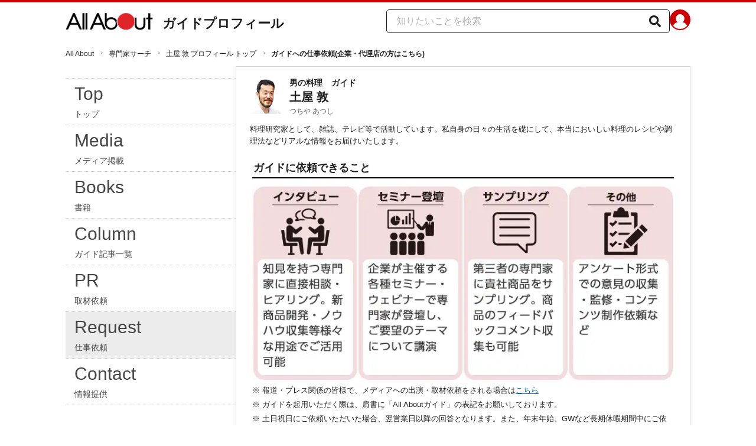

--- FILE ---
content_type: application/javascript; charset=UTF-8
request_url: https://allabout.co.jp/_next/static/chunks/pages/gm/gp/%5BauthorGuideId%5D/request-2029f3089413ca23.js
body_size: 9448
content:
(self.webpackChunk_N_E=self.webpackChunk_N_E||[]).push([[6352],{4695:(e,t,i)=>{"use strict";i.d(t,{O:()=>g});var r=i(18153);i(60313);var n=i(27964),o=i(38993);i(34929);var a=i(54926);let l=[{url:"/r_house/",text:"住宅・不動産"},{url:"/r_finance/",text:"マネー"},{url:"/r_health/",text:"健康・医療"},{url:"/r_beauty/",text:"ビューティ"},{url:"/r_itdigital/",text:"デジタル"},{url:"/r_kurashi/",text:"暮らし"},{url:"/r_relationship/",text:"恋愛・結婚"},{url:"/r_business/",text:"ビジネス・学習"},{url:"/r_mensstyle/",text:"メンズスタイル"},{url:"/r_travel/",text:"旅行"},{url:"/r_hobby/",text:"趣味"},{url:"/fashion/",text:"ファッション"},{url:"/r_gourmet/",text:"グルメ"},{url:"/r_auto/",text:"車・バイク"}],c=(0,o.AH)("font-size:16px;font-weight:bold;margin:0 auto 20px;"),s=(0,o.AH)("margin-bottom:10px;font-size:12px;a:hover{text-decoration:underline;}"),d=(0,o.AH)("color:",a.gx.default.color,";"),u=e=>{let t,i,o,a,l=(0,n.c)(9),{headText:s,links:d}=e;return l[0]!==s?(t=(0,r.Y)("p",{css:c,children:s}),l[0]=s,l[1]=t):t=l[1],l[2]!==d?(i=d.map(p),l[2]=d,l[3]=i):i=l[3],l[4]!==i?(o=(0,r.Y)("ul",{"data-tracking-zone":"modules-common-allAboutMenu-parts-menu",children:i}),l[4]=i,l[5]=o):o=l[5],l[6]!==t||l[7]!==o?(a=(0,r.FD)(r.FK,{children:[t,o]}),l[6]=t,l[7]=o,l[8]=a):a=l[8],a};function p(e){return(0,r.Y)("li",{css:s,children:e.isTargetBlank?(0,r.Y)("a",{css:d,href:e.url,target:"_blank",children:e.text}):(0,r.Y)("a",{css:d,href:e.url,children:e.text})},e.url)}let m=(0,o.AH)("width:",a.UW,"px;display:flex;justify-content:center;margin:0 auto;margin-bottom:12px;"),h=(0,o.AH)("flex-grow:1;"),g=e=>{let t,i,o,a,c,s,d=(0,n.c)(14),{guideRelation:p,allaboutServiceMedia:g}=e;d[0]!==p.links?(t=Object.values(p.links).filter(f).map(x),d[0]=p.links,d[1]=t):t=d[1];let y=t;d[2]!==g.links?(i=Object.values(g.links).filter(b).map(v),d[2]=g.links,d[3]=i):i=d[3];let Y=i;return d[4]===Symbol.for("react.memo_cache_sentinel")?(o=(0,r.Y)("div",{css:h,children:(0,r.Y)(u,{headText:"カテゴリー一覧",links:l})}),d[4]=o):o=d[4],d[5]!==p.headText||d[6]!==y?(a=(0,r.Y)("div",{css:h,children:(0,r.Y)(u,{headText:p.headText,links:y})}),d[5]=p.headText,d[6]=y,d[7]=a):a=d[7],d[8]!==g.headText||d[9]!==Y?(c=(0,r.Y)("div",{css:h,children:(0,r.Y)(u,{headText:g.headText,links:Y})}),d[8]=g.headText,d[9]=Y,d[10]=c):c=d[10],d[11]!==a||d[12]!==c?(s=(0,r.FD)("div",{css:m,"data-tracking-zone":"modules-common-allAboutMenu",children:[o,a,c]}),d[11]=a,d[12]=c,d[13]=s):s=d[13],s};function f(e){return"GuideRelationLink"!==e}function x(e){let{text:t,url:i,isTargetBlank:r}=e;return{text:t,url:i,isTargetBlank:r}}function b(e){return"AllAboutServiceMediaLink"!==e}function v(e){let{text:t,url:i,isTargetBlank:r}=e;return{text:t,url:i,isTargetBlank:r}}},19476:(e,t,i)=>{"use strict";i.d(t,{I:()=>I});var r=i(18153);i(60313);var n=i(27964),o=i(38993),a=i(54587),l=i.n(a),c=i(48230),s=i.n(c);i(34929);var d=i(41657),u=i(65690),p=i(21665),m=i(15240);let h=(0,o.AH)("font-weight:bold;display:block;font-size:",m.gx.default.size,";line-height:1.2;"),g=(0,o.AH)("padding-right:15px;"),f=e=>{let t,i,o,a,l=(0,n.c)(9),{title:c,penName:s}=e;l[0]!==c?(t=c?.trim(),l[0]=c,l[1]=t):t=l[1];let d=t;return l[2]!==d?(i=d&&(0,r.Y)("span",{css:g,children:d}),l[2]=d,l[3]=i):i=l[3],l[4]!==s?(o=!(0,p.C)(s)&&(0,r.Y)("span",{children:"ガイド"}),l[4]=s,l[5]=o):o=l[5],l[6]!==i||l[7]!==o?(a=(0,r.FD)("span",{css:h,"data-tracking-zone":"modules-guideProfile-guideBasicInfo-common-parts-guideTitle",children:[i,o]}),l[6]=i,l[7]=o,l[8]=a):a=l[8],a},x=(0,o.AH)("display:block;font-size:",m.gx.mediumHeading.size,";font-weight:bold;margin-top:5px;"),b=e=>{let t,i=(0,n.c)(2),{penName:o}=e;return o?(i[0]!==o?(t=(0,r.Y)("span",{"data-tracking-zone":"modules-guideProfile-guideBasicInfo-common-parts-penName",css:x,children:o}),i[0]=o,i[1]=t):t=i[1],t):null},v=(0,o.AH)("color:",m.gx.note.color,";font-size:",m.gx.supplement.size,";margin-top:3px;"),y=e=>{let t,i=(0,n.c)(2),{penNameKana:o}=e;return o?(i[0]!==o?(t=(0,r.Y)("span",{"data-tracking-zone":"modules-guideProfile-guideBasicInfo-common-parts-penNameKana",css:v,children:o}),i[0]=o,i[1]=t):t=i[1],t):null},Y=(0,o.AH)("display:block;font-weight:bold;line-height:1.2;font-size:",m.gx.default.size,";margin-top:3px;"),A=e=>{let t,i=(0,n.c)(2),{name:o}=e;return o?(i[0]!==o?(t=(0,r.Y)("p",{"data-tracking-zone":"modules-guideProfile-guideBasicInfo-common-parts-representativeQualification",css:Y,children:o}),i[0]=o,i[1]=t):t=i[1],t):null},_=(0,o.AH)("display:flex;justify-content:space-between;"),w=(0,o.AH)("display:flex;padding:10px 7px;flex:1 1 0%;"),k=(0,o.AH)("width:60px;height:60px;border:1px solid #e5e5e5;border-radius:50%;overflow:hidden;flex:0 0 auto;"),H=(0,o.AH)("padding-left:8px;display:flex;flex-direction:column;justify-content:center;flex:1 1 0%;"),z=(0,o.AH)("margin:0px 7px;display:flex;align-items:center;flex:0 0 auto;"),I=e=>{let t,i,o,a,c,p,m,h,g,x,v,Y,I=(0,n.c)(32),{guide:S,pageInformation:j}=e,{title:O,penName:P,penNameKana:D,representativeQualification:F}=S;I[0]!==S.id?(t=(0,d.wr)("top",S.id),I[0]=S.id,I[1]=t):t=I[1],I[2]!==S.imageUrl.small||I[3]!==S.penName?(i=(0,r.Y)("div",{css:k,children:(0,r.Y)(l(),{src:S.imageUrl.small,alt:S.penName,width:60,height:60})}),I[2]=S.imageUrl.small,I[3]=S.penName,I[4]=i):i=I[4],I[5]!==P||I[6]!==O?(o=(0,r.Y)(f,{title:O,penName:P}),I[5]=P,I[6]=O,I[7]=o):o=I[7];let N=F?.name;return I[8]!==N?(a=(0,r.Y)(A,{name:N}),I[8]=N,I[9]=a):a=I[9],I[10]!==P?(c=(0,r.Y)(b,{penName:P}),I[10]=P,I[11]=c):c=I[11],I[12]!==o||I[13]!==a||I[14]!==c?(p=(0,r.FD)("h1",{children:[o,a,c]}),I[12]=o,I[13]=a,I[14]=c,I[15]=p):p=I[15],I[16]!==D?(m=(0,r.Y)(y,{penNameKana:D}),I[16]=D,I[17]=m):m=I[17],I[18]!==p||I[19]!==m?(h=(0,r.FD)("div",{css:H,children:[p,m]}),I[18]=p,I[19]=m,I[20]=h):h=I[20],I[21]!==i||I[22]!==h?(g=(0,r.FD)("div",{css:w,"data-tracking-zone":"modules-guideProfile-guideBasicInfo-common",children:[i,h]}),I[21]=i,I[22]=h,I[23]=g):g=I[23],I[24]!==j?(x=(0,r.Y)("div",{css:z,children:(0,r.Y)(u.R,{pageInformation:j})}),I[24]=j,I[25]=x):x=I[25],I[26]!==g||I[27]!==x?(v=(0,r.FD)("div",{css:_,children:[g,x]}),I[26]=g,I[27]=x,I[28]=v):v=I[28],I[29]!==t||I[30]!==v?(Y=(0,r.Y)(s(),{href:t,children:v}),I[29]=t,I[30]=v,I[31]=Y):Y=I[31],Y}},26749:(e,t,i)=>{"use strict";i.d(t,{V:()=>r});let r=1},29365:(e,t,i)=>{"use strict";i.d(t,{R:()=>c});var r=i(18153),n=i(27964),o=i(38993),a=i(32675);let l=(0,o.AH)("margin-bottom:7px;padding:0 7px;font-size:",a.g.text.size,";"),c=e=>{let t,i,o=(0,n.c)(4),{guide:a}=e;return a.catchPhrase?(o[0]!==a.catchPhrase?(t=a.catchPhrase.trim(),o[0]=a.catchPhrase,o[1]=t):t=o[1],o[2]!==t?(i=(0,r.Y)("p",{css:l,"data-tracking-zone":"modules-guideProfile-guideSummary-common",children:t}),o[2]=t,o[3]=i):i=o[3],i):null}},31921:(e,t,i)=>{"use strict";i.d(t,{C:()=>l});var r=i(18153),n=i(27964),o=i(54587),a=i.n(o);let l=()=>{let e,t=(0,n.c)(1);return t[0]===Symbol.for("react.memo_cache_sentinel")?(e=(0,r.Y)(a(),{width:148,height:29,src:"https://img.aacdn.jp/allabout/common/aa-logo.png",alt:"All About オールアバウト"}),t[0]=e):e=t[0],e}},31994:(e,t,i)=>{"use strict";i.d(t,{g:()=>x});var r=i(18153);i(60313);var n=i(27964);i(34929);var o=i(38993),a=i(21665);let l=(0,o.AH)("font-weight:bold;font-size:14px;display:block;line-height:1.1;"),c=(0,o.AH)("padding-right:15px;"),s=e=>{let t,i,o,s,d=(0,n.c)(9),{title:u,penName:p}=e;d[0]!==u?(t=u?.trim(),d[0]=u,d[1]=t):t=d[1];let m=t;return d[2]!==m?(i=m&&(0,r.Y)("span",{css:c,children:m}),d[2]=m,d[3]=i):i=d[3],d[4]!==p?(o=!(0,a.C)(p)&&(0,r.Y)("span",{children:"ガイド"}),d[4]=p,d[5]=o):o=d[5],d[6]!==i||d[7]!==o?(s=(0,r.FD)("span",{css:l,"data-tracking-zone":"modules-guideProfile-guideBasicInfo-common-parts-guideTitle",children:[i,o]}),d[6]=i,d[7]=o,d[8]=s):s=d[8],s};var d=i(54926);let u=(0,o.AH)("display:block;font-size:",d.gx.largeHeading.size,";line-height:1.1;font-weight:bold;margin-top:5px;"),p=e=>{let t,i=(0,n.c)(2),{penName:o}=e;return o?(i[0]!==o?(t=(0,r.Y)("span",{"data-tracking-zone":"modules-guideProfile-guideBasicInfo-common-parts-penName",css:u,children:o}),i[0]=o,i[1]=t):t=i[1],t):null},m=(0,o.AH)("color:",d.gx.note.color,";font-size:",d.gx.note.size,";line-height:1.2;"),h=e=>{let t,i=(0,n.c)(2),{penNameKana:o}=e;return o?(i[0]!==o?(t=(0,r.Y)("span",{"data-tracking-zone":"modules-guideProfile-guideBasicInfo-common-parts-penNameKana",css:m,children:o}),i[0]=o,i[1]=t):t=i[1],t):null},g=(0,o.AH)("display:block;font-weight:bold;font-size:14px;line-height:1.1;margin-top:3px;"),f=e=>{let t,i=(0,n.c)(2),{name:o}=e;return o?(i[0]!==o?(t=(0,r.Y)("span",{"data-tracking-zone":"modules-guideProfile-guideBasicInfo-common-parts-representativeQualification",css:g,children:o}),i[0]=o,i[1]=t):t=i[1],t):null},x=e=>{let t,i,o,a,l,c,d=(0,n.c)(16),{guide:u}=e,{title:m,penName:g,penNameKana:x,representativeQualification:b}=u;d[0]!==g||d[1]!==m?(t=(0,r.Y)(s,{title:m,penName:g}),d[0]=g,d[1]=m,d[2]=t):t=d[2];let v=b?.name;return d[3]!==v?(i=(0,r.Y)(f,{name:v}),d[3]=v,d[4]=i):i=d[4],d[5]!==g?(o=(0,r.Y)(p,{penName:g}),d[5]=g,d[6]=o):o=d[6],d[7]!==t||d[8]!==i||d[9]!==o?(a=(0,r.FD)("h1",{children:[t,i,o]}),d[7]=t,d[8]=i,d[9]=o,d[10]=a):a=d[10],d[11]!==x?(l=(0,r.Y)(h,{penNameKana:x}),d[11]=x,d[12]=l):l=d[12],d[13]!==a||d[14]!==l?(c=(0,r.FD)("div",{"data-tracking-zone":"modules-guideProfile-guideBasicInfo-common",children:[a,l]}),d[13]=a,d[14]=l,d[15]=c):c=d[15],c}},34721:(e,t,i)=>{(window.__NEXT_P=window.__NEXT_P||[]).push(["/gm/gp/[authorGuideId]/request",function(){return i(68873)}])},41060:(e,t,i)=>{"use strict";i.d(t,{B:()=>p});var r=i(18153),n=i(27964),o=i(38993),a=i(14232),l=i(1472);let c=(0,o.AH)("display:flex;gap:20px;"),s=(0,o.AH)("position:relative;"),d=(0,o.AH)("display:block;border-radius:5px;box-sizing:border-box;border:1px solid #1e1e1e;width:480px;height:40px;padding:0 50px 0 16px;line-height:40px;background:#fff;&::placeholder{color:#b4b4b4;}"),u=(0,o.AH)("display:block;position:absolute;top:0;right:15px;width:20px;height:40px;font-size:20px;line-height:20px;&:hover{opacity:0.8;}"),p=()=>{let e,t,i,o,p,m=(0,n.c)(9),[h,g]=(0,a.useState)("");m[0]===Symbol.for("react.memo_cache_sentinel")?(e=e=>{g(e.target.value)},m[0]=e):e=m[0];let f=e;m[1]!==h?(t=e=>{e.preventDefault(),window.location.href=`https://search.allabout.co.jp/?q=${encodeURIComponent(h)}`},m[1]=h,m[2]=t):t=m[2];let x=t;return m[3]!==h?(i=(0,r.Y)("input",{css:d,type:"text",value:h,onChange:f,placeholder:"知りたいことを検索"}),m[3]=h,m[4]=i):i=m[4],m[5]===Symbol.for("react.memo_cache_sentinel")?(o=(0,r.Y)("button",{"aria-label":"知りたいことを検索",css:u,type:"submit",children:(0,r.Y)(l.KSO,{})}),m[5]=o):o=m[5],m[6]!==x||m[7]!==i?(p=(0,r.Y)("div",{css:c,"data-tracking-zone":"parts-common-searchForm",children:(0,r.FD)("form",{css:s,onSubmit:x,children:[i,o]})}),m[6]=x,m[7]=i,m[8]=p):p=m[8],p}},49541:(e,t,i)=>{"use strict";i.d(t,{x:()=>u});var r=i(18153);i(60313);var n=i(27964),o=i(38993),a=i(14232),l=i(15310);i(34929);var c=i(93122),s=i(25159);let d=(0,o.AH)("font-size:35px;color:",s.yW.white,";"),u=e=>{let t,i,u,m,h,g,f,x,b=(0,n.c)(13),{region:v}=e,[y,Y]=(0,a.useState)(!1),A=(0,a.useRef)(null);b[0]===Symbol.for("react.memo_cache_sentinel")?(t=()=>{if(null!==A.current){if(window.scrollY<100)return void Y(!1);Y(!0)}},b[0]=t):t=b[0];let _=t;if(b[1]===Symbol.for("react.memo_cache_sentinel")?(i=()=>(window.addEventListener("scroll",_),()=>window.removeEventListener("scroll",_)),u=[],b[1]=i,b[2]=u):(i=b[1],u=b[2]),(0,a.useEffect)(i,u),b[3]!==y)m=(0,o.AH)("position:fixed;opacity:",+!!y,";bottom:",y?"20px":"-25px",";right:20px;width:87px;height:87px;transition:bottom 0.3s,opacity 0.3s;z-index:1001;"),b[3]=y,b[4]=m;else m=b[4];if(b[5]!==v){let e;e=!!v&&(0,c.J)(v),h=(0,o.AH)("display:flex;justify-content:center;align-items:center;padding-bottom:5px;border-radius:50%;width:88px;height:88px;color:",s.yW.white,";background:",e?s.yW.beautyLightRed:s.yW.accentRed,";"),b[5]=v,b[6]=h}else h=b[6];return b[7]===Symbol.for("react.memo_cache_sentinel")?(g=(0,r.Y)(l.udN,{css:d}),b[7]=g):g=b[7],b[8]!==h?(f=(0,r.Y)("button",{type:"button",css:h,onClick:p,"aria-label":"ページトップへ戻る",children:g}),b[8]=h,b[9]=f):f=b[9],b[10]!==m||b[11]!==f?(x=(0,r.Y)("div",{ref:A,css:m,"data-tracking-zone":"modules-common-pageTopButton",children:f}),b[10]=m,b[11]=f,b[12]=x):x=b[12],x};function p(){window.scroll({top:0,behavior:"smooth"})}},51090:(e,t,i)=>{"use strict";i.d(t,{M:()=>d});var r=i(18153),n=i(27964),o=i(38993),a=i(25159),l=i(88383),c=i(49679);let s=(0,o.AH)("background:",a.yW.backgroundGrey,";padding:15px 0 22px 0;"),d=()=>{let e,t=(0,n.c)(1);return t[0]===Symbol.for("react.memo_cache_sentinel")?(e=(0,r.FD)("div",{css:s,"data-tracking-zone":"modules-common-footerBottomMenu",children:[(0,r.Y)(c.b,{}),(0,r.Y)(l.w,{})]}),t[0]=e):e=t[0],e}},54025:(e,t,i)=>{"use strict";i.d(t,{A:()=>m});var r=i(18153),n=i(27964),o=i(38993),a=i(48230),l=i.n(a),c=i(54926);let s=(0,o.AH)("margin:0 auto;width:",c.UW,"px;"),d=(0,o.AH)("font-size:12px;margin-bottom:12px;padding-top:12px;"),u=(0,o.AH)('position:relative;display:inline-block;padding-right:17px;margin-right:8px;&:after{position:absolute;display:inline-block;content:">";color:#999;top:-1px;right:0;transform:scaleX(0.6);}&:last-child{font-weight:bold;padding-right:0px;margin-right:0px;}&:last-child:after{content:"";}'),p=(0,o.AH)("color:#1e1e1e;"),m=e=>{let t,i,o=(0,n.c)(6),{breadcrumbListItems:a}=e;if(o[0]!==a){let e;o[2]!==a.length?(e=(e,t)=>(0,r.Y)("li",{css:u,children:a.length-1===t?e.text:(0,r.Y)(l(),{css:p,href:e.url,children:e.text})},e.text),o[2]=a.length,o[3]=e):e=o[3],t=a.map(e),o[0]=a,o[1]=t}else t=o[1];return o[4]!==t?(i=(0,r.Y)("nav",{css:s,"data-tracking-zone":"parts-common-breadcrumbList",children:(0,r.Y)("ol",{css:d,children:t})}),o[4]=t,o[5]=i):i=o[5],i}},68873:(e,t,i)=>{"use strict";i.r(t),i.d(t,{__N_SSP:()=>eu,default:()=>ep});var r=i(18153),n=i(27964),o=i(38993);i(28936);var a=i(20852),l=i(26849),c=i(14232);function s(e){let t,i,o,a,l=(0,n.c)(7),{pageInfo:s}=e,d=Number("2971")||0;l[0]!==s.authorGuideId?(t=s.authorGuideId.toString(),l[0]=s.authorGuideId,l[1]=t):t=l[1],l[2]!==t?(i={guide_id:t},l[2]=t,l[3]=i):i=l[3];let u=i,p=(0,c.useRef)(null);return l[4]!==u?(o=()=>{let e=document.createElement("div");e.className="survey-iframe",e.setAttribute("data-proxy-key","aa_touch_ss"),e.setAttribute("data-form-id",d.toString()),e.setAttribute("data-form-taxonomies",JSON.stringify(u)),e.setAttribute("data-testid","survey-iframe");let t=document.createElement("script");t.id="survey-iframe-sdk",t.src="https://sec.allabout.co.jp/survey/pts.aacdn.jp/app/survey-design-front/js/packages/iframe/bundle.js";let i=p.current;return i&&(i.appendChild(e),i.appendChild(t)),()=>{i&&(i.innerHTML="")}},l[4]=u,l[5]=o):o=l[5],(0,c.useEffect)(o),l[6]===Symbol.for("react.memo_cache_sentinel")?(a=(0,r.Y)("div",{id:"request-survey-div",ref:p,"data-tracking-zone":"modules-guideProfile-surveyDesignQuestionnaire-request"}),l[6]=a):a=l[6],a}var d=i(27648),u=i(80326),p=i(19476),m=i(29365),h=i(48932),g=i(71695),f=i(54587),x=i.n(f),b=i(48230),v=i.n(b),y=i(41657),Y=i(32675),A=i(15240);let _=(0,o.AH)("padding:0px 8px;font-size:",Y.g.text.size,";"),w=(0,o.AH)("font-size:",Y.g.heading.size,";font-weight:bold;margin:0px 8px 15px 8px;padding:30px 0px 8px 0px;border-bottom:2px solid black;"),k=(0,o.AH)("color:",A.gx.linkBlue.color,";text-decoration:underline;"),H=(0,o.AH)("margin-top:10px;margin-bottom:10px;"),z=(0,o.AH)("display:flex;justify-content:center;"),I=(0,o.AH)("padding-top:10px;padding-bottom:10px;"),S=e=>{let t,i,o,a,l,c,s,d,u,p=(0,n.c)(13),{pageInformation:m}=e;p[0]===Symbol.for("react.memo_cache_sentinel")?(t=(0,r.Y)("h2",{css:w,children:"ガイドに依頼できること"}),p[0]=t):t=p[0],p[1]===Symbol.for("react.memo_cache_sentinel")?(i=(0,r.Y)("div",{css:z,children:(0,r.Y)(x(),{src:"https://img.aacdn.jp/aa/gu/guidesearch-requestable-sp.png",alt:"ガイドに依頼できること",width:770,height:1082})}),p[1]=i):i=p[1],p[2]!==m.authorGuideId?(o=(0,y.wr)("pr",m.authorGuideId),p[2]=m.authorGuideId,p[3]=o):o=p[3];let h=`${o}`;return p[4]!==h?(a=(0,r.FD)("li",{css:H,children:["※ 報道・プレス関係の皆様で、メディアへの出演・取材依頼をされる方は",(0,r.Y)(v(),{css:k,href:h,children:"こちら"})]}),p[4]=h,p[5]=a):a=p[5],p[6]===Symbol.for("react.memo_cache_sentinel")?(l=(0,r.Y)("li",{css:H,children:"※ ガイドを起用いただく際は、肩書に「All Aboutガイド」の表記をお願いしております。"}),c=(0,r.Y)("li",{css:H,children:"※ 土日祝日にご依頼いただいた場合、翌営業日以降の回答となります。また、年末年始、GWなど長期休暇期間中にご依頼いただいた場合、営業開始日以降の回答となります。予めご了承ください。"}),p[6]=l,p[7]=c):(l=p[6],c=p[7]),p[8]!==a?(s=(0,r.FD)("ul",{children:[a,l,c]}),p[8]=a,p[9]=s):s=p[9],p[10]===Symbol.for("react.memo_cache_sentinel")?(d=(0,r.Y)("div",{css:I,children:"「All Aboutガイド」に仕事を依頼される方は、下記のフォームに必要事項をご記入の上、送信してください。"}),p[10]=d):d=p[10],p[11]!==s?(u=(0,r.FD)("div",{"data-tracking-zone":"modules-guideProfile-requestDescription-common",children:[t,(0,r.FD)("div",{css:_,children:[i,s,d]})]}),p[11]=s,p[12]=u):u=p[12],u};var j=i(25196);let O=(0,o.AH)("padding-bottom:10px;"),P=e=>{let t,i,o,c,f,x,b,v,y,Y,A,_,w,k,H,z=(0,n.c)(43),{queryResult:I,pageInformation:P}=e,{guide:D,guideForNavigation:F,allaboutServiceMedia:N,contentsByGuideId:G,ichioshiContents:T,newsContentsByGuideId:C}=I;return z[0]!==N?(t=(0,r.Y)(h.Y,{allaboutServiceMedia:N}),z[0]=N,z[1]=t):t=z[1],z[2]!==D||z[3]!==P?(i=(0,r.Y)(a.K,{pageInformation:P,guide:D}),o=(0,r.Y)(l.G,{pageInformation:P,guide:D}),z[2]=D,z[3]=P,z[4]=i,z[5]=o):(i=z[4],o=z[5]),z[6]!==D?(c=(0,r.Y)(j.m,{guide:D}),z[6]=D,z[7]=c):c=z[7],z[8]!==D||z[9]!==P?(f=(0,r.Y)(p.I,{guide:D,pageInformation:P}),z[8]=D,z[9]=P,z[10]=f):f=z[10],z[11]!==D?(x=(0,r.Y)(m.R,{guide:D}),z[11]=D,z[12]=x):x=z[12],z[13]!==f||z[14]!==x?(b=(0,r.FD)("div",{children:[f,x]}),z[13]=f,z[14]=x,z[15]=b):b=z[15],z[16]!==P?(v=(0,r.Y)(S,{pageInformation:P}),y=(0,r.Y)(s,{pageInfo:P}),z[16]=P,z[17]=v,z[18]=y):(v=z[17],y=z[18]),z[19]!==b||z[20]!==v||z[21]!==y?(Y=(0,r.FD)("div",{css:O,children:[b,v,y]}),z[19]=b,z[20]=v,z[21]=y,z[22]=Y):Y=z[22],z[23]!==Y||z[24]!==c?(A=(0,r.FD)("main",{children:[c,Y]}),z[23]=Y,z[24]=c,z[25]=A):A=z[25],z[26]!==G||z[27]!==F||z[28]!==T||z[29]!==C||z[30]!==P?(_=(0,r.Y)(g.V,{pageInformation:P,contents:G,ichioshiContents:T,guideForNavigation:F,newsContents:C}),z[26]=G,z[27]=F,z[28]=T,z[29]=C,z[30]=P,z[31]=_):_=z[31],z[32]!==D||z[33]!==P?(w=(0,r.Y)(d.A,{pageInformation:P,guide:D}),z[32]=D,z[33]=P,z[34]=w):w=z[34],z[35]===Symbol.for("react.memo_cache_sentinel")?(k=(0,r.Y)(u.w,{}),z[35]=k):k=z[35],z[36]!==t||z[37]!==A||z[38]!==_||z[39]!==w||z[40]!==i||z[41]!==o?(H=(0,r.FD)(r.FK,{children:[t,i,o,A,_,w,k]}),z[36]=t,z[37]=A,z[38]=_,z[39]=w,z[40]=i,z[41]=o,z[42]=H):H=z[42],H};var D=i(25159),F=i(54926),N=i(65690),G=i(4695),T=i(51090),C=i(22676),E=i(49541),B=i(9722),R=i(31994),W=i(22795),q=i(73655),K=i(18061),M=i(56698),L=i(96173);let U=(0,o.AH)("padding:0px 7px;font-size:",F.gx.outline.size,";"),J=(0,o.AH)("border-bottom:2px solid #000000;margin-bottom:10px;font-size:18px;padding:2px;font-weight:bold;"),V=(0,o.AH)("color:",F.gx.link.color,";text-decoration:underline;"),X=(0,o.AH)("padding-top:5px;"),$=(0,o.AH)("width:100%;height:auto;"),Q=(0,o.AH)("padding-top:15px;padding-bottom:5px;"),Z=e=>{let t,i,o,a,l,c,s,d,u,p=(0,n.c)(13),{pageInformation:m}=e;p[0]===Symbol.for("react.memo_cache_sentinel")?(t=(0,r.Y)("h2",{css:J,children:"ガイドに依頼できること"}),i=(0,r.Y)(x(),{css:$,src:"https://img.aacdn.jp/aa/gu/guidesearch-requestable-pc.png",alt:"ガイドに依頼できること",width:770,height:360}),p[0]=t,p[1]=i):(t=p[0],i=p[1]),p[2]!==m.authorGuideId?(o=(0,y.wr)("pr",m.authorGuideId),p[2]=m.authorGuideId,p[3]=o):o=p[3];let h=`${o}`;return p[4]!==h?(a=(0,r.FD)("li",{css:X,children:["※ 報道・プレス関係の皆様で、メディアへの出演・取材依頼をされる場合は",(0,r.Y)(v(),{css:V,href:h,children:"こちら"})]}),p[4]=h,p[5]=a):a=p[5],p[6]===Symbol.for("react.memo_cache_sentinel")?(l=(0,r.Y)("li",{css:X,children:"※ ガイドを起用いただく際は、肩書に「All Aboutガイド」の表記をお願いしております。"}),c=(0,r.Y)("li",{css:X,children:"※ 土日祝日にご依頼いただいた場合、翌営業日以降の回答となります。また、年末年始、GWなど長期休暇期間中にご依頼いただいた場合、営業開始日以降の回答となります。予めご了承ください。"}),p[6]=l,p[7]=c):(l=p[6],c=p[7]),p[8]!==a?(s=(0,r.FD)("ul",{children:[a,l,c]}),p[8]=a,p[9]=s):s=p[9],p[10]===Symbol.for("react.memo_cache_sentinel")?(d=(0,r.Y)("div",{css:Q,children:"「All Aboutガイド」に仕事を依頼される方は、下記のフォームに必要事項をご記入の上、送信してください。"}),p[10]=d):d=p[10],p[11]!==s?(u=(0,r.FD)("div",{css:U,"data-tracking-zone":"modules-guideProfile-requestDescription-common",children:[t,i,s,d]}),p[11]=s,p[12]=u):u=p[12],u};var ee=i(46142);let et=(0,o.AH)("min-width:",F.UW,"px;"),ei=(0,o.AH)("padding-top:22px;border-top:1px solid ",D.yW.basicBeigeGray,";"),er=(0,o.AH)("display:flex;justify-content:center;align-items:flex-start;padding-bottom:32px;"),en=(0,o.AH)("background:",D.yW.backgroundGrey,";"),eo=(0,o.AH)("display:flex;justify-content:space-between;"),ea=(0,o.AH)("display:flex;margin-bottom:10px;width:440px;"),el=(0,o.AH)("margin-right:10px;"),ec=(0,o.AH)("position:relative;margin-left:auto;width:60px;right:10px;"),es=(0,o.AH)("&:not(:empty){margin-bottom:20px;}"),ed=e=>{let t,i,o,c,d,u,p,m,h,g,f,x,b,v,y,Y,A,_,w,k,H,z,I,S=(0,n.c)(61),{queryResult:j,pageInformation:O}=e,{guide:P,contentsByGuideId:D,guideForNavigation:F,newsContentsByGuideId:U,ichioshiContents:J,guideRelation:V,allaboutServiceMedia:X}=j;return S[0]!==P||S[1]!==O?(t=(0,r.Y)(a.K,{pageInformation:O,guide:P}),i=(0,r.Y)(l.G,{pageInformation:O,guide:P}),S[0]=P,S[1]=O,S[2]=t,S[3]=i):(t=S[2],i=S[3]),S[4]!==O?(o=(0,r.Y)(K.Y,{pageInformation:O}),S[4]=O,S[5]=o):o=S[5],S[6]!==P||S[7]!==O?(c=(0,r.Y)(B.A,{guide:P,pageInformation:O}),S[6]=P,S[7]=O,S[8]=c):c=S[8],S[9]!==D||S[10]!==F||S[11]!==J||S[12]!==U||S[13]!==O?(d=(0,r.Y)(L.V,{pageInformation:O,contents:D,ichioshiContents:J,guide:F,newsContents:U}),S[9]=D,S[10]=F,S[11]=J,S[12]=U,S[13]=O,S[14]=d):d=S[14],S[15]!==P?(u=(0,r.Y)(ee.m,{guide:P}),S[15]=P,S[16]=u):u=S[16],S[17]!==P||S[18]!==O?(p=(0,r.Y)("div",{css:el,children:(0,r.Y)(q.t,{guide:P,pageInformation:O})}),S[17]=P,S[18]=O,S[19]=p):p=S[19],S[20]!==P?(m=(0,r.Y)(R.g,{guide:P}),S[20]=P,S[21]=m):m=S[21],S[22]!==p||S[23]!==m?(h=(0,r.FD)("div",{css:ea,children:[p,m]}),S[22]=p,S[23]=m,S[24]=h):h=S[24],S[25]!==O?(g=(0,r.Y)("div",{css:ec,children:(0,r.Y)(N.R,{pageInformation:O})}),S[25]=O,S[26]=g):g=S[26],S[27]!==g||S[28]!==h?(f=(0,r.FD)("div",{css:eo,children:[h,g]}),S[27]=g,S[28]=h,S[29]=f):f=S[29],S[30]!==P?(x=(0,r.Y)("div",{css:es,children:(0,r.Y)(W.R,{guide:P})}),S[30]=P,S[31]=x):x=S[31],S[32]!==O?(b=(0,r.Y)("div",{css:es,children:(0,r.Y)(Z,{pageInformation:O})}),v=(0,r.Y)(s,{pageInfo:O}),S[32]=O,S[33]=b,S[34]=v):(b=S[33],v=S[34]),S[35]!==f||S[36]!==x||S[37]!==b||S[38]!==v||S[39]!==u?(y=(0,r.FD)(M.g,{children:[u,f,x,b,v]}),S[35]=f,S[36]=x,S[37]=b,S[38]=v,S[39]=u,S[40]=y):y=S[40],S[41]!==y||S[42]!==d?(Y=(0,r.FD)("div",{css:er,children:[d,y]}),S[41]=y,S[42]=d,S[43]=Y):Y=S[43],S[44]!==X||S[45]!==V?(A=(0,r.Y)(G.O,{guideRelation:V,allaboutServiceMedia:X}),S[44]=X,S[45]=V,S[46]=A):A=S[46],S[47]===Symbol.for("react.memo_cache_sentinel")?(_=(0,r.Y)(C.K,{}),S[47]=_):_=S[47],S[48]===Symbol.for("react.memo_cache_sentinel")?(w=(0,r.Y)("div",{css:en,children:(0,r.Y)(T.M,{})}),S[48]=w):w=S[48],S[49]!==A?(k=(0,r.FD)("footer",{css:ei,children:[A,_,w]}),S[49]=A,S[50]=k):k=S[50],S[51]===Symbol.for("react.memo_cache_sentinel")?(H=(0,r.Y)(E.x,{}),S[51]=H):H=S[51],S[52]!==Y||S[53]!==k||S[54]!==o||S[55]!==c?(z=(0,r.FD)("div",{css:et,children:[o,c,Y,k,H]}),S[52]=Y,S[53]=k,S[54]=o,S[55]=c,S[56]=z):z=S[56],S[57]!==t||S[58]!==i||S[59]!==z?(I=(0,r.FD)(r.FK,{children:[t,i,z]}),S[57]=t,S[58]=i,S[59]=z,S[60]=I):I=S[60],I};i(34929);var eu=!0;let ep=e=>{let t,i=(0,n.c)(6),{templateType:o,queryResult:a,pageInformation:l}=e;if("SpGuideProfileRequest"===o){let e;return i[0]!==l||i[1]!==a?(e=(0,r.Y)(P,{pageInformation:l,queryResult:a}),i[0]=l,i[1]=a,i[2]=e):e=i[2],e}return i[3]!==l||i[4]!==a?(t=(0,r.Y)(ed,{pageInformation:l,queryResult:a}),i[3]=l,i[4]=a,i[5]=t):t=i[5],t}},73655:(e,t,i)=>{"use strict";i.d(t,{t:()=>s});var r=i(18153),n=i(27964),o=i(38993),a=i(54587),l=i.n(a);let c=(0,o.AH)("width:",60,"px;height:",60,"px;"),s=e=>{let t,i,o=(0,n.c)(4),{guide:a,pageInformation:s}=e,d=s.authorGuideId,u=`//img.aacdn.jp/201107/all/guide/${d}/guide-${d}-60-60.gif`;return o[0]===Symbol.for("react.memo_cache_sentinel")?(t={objectFit:"contain",maxWidth:"100%",maxHeight:"100%"},o[0]=t):t=o[0],o[1]!==a.penName||o[2]!==u?(i=(0,r.Y)("div",{css:c,"data-tracking-zone":"modules-guideProfile-guideThumbnail-common",children:(0,r.Y)(l(),{src:u,width:"60",height:"60",alt:a.penName,style:t})}),o[1]=a.penName,o[2]=u,o[3]=i):i=o[3],i}},75349:(e,t,i)=>{"use strict";i.d(t,{A_:()=>o,GN:()=>x,HF:()=>H,JG:()=>h,JP:()=>l,Kn:()=>Y,OC:()=>f,TY:()=>s,UN:()=>z,V4:()=>a,VZ:()=>p,Z:()=>y,_L:()=>_,_S:()=>r,_W:()=>k,aJ:()=>c,hX:()=>g,jM:()=>w,n1:()=>v,o3:()=>b,op:()=>I,vX:()=>n,vq:()=>d,w2:()=>m,y2:()=>u,zh:()=>A});let r=5,n=8,o=10,a=10,l=5,c=10,s=10,d=10,u=10,p=10,m=10,h=3e3,g=10,f=10,x=5,b=10,v=10,y=10,Y=10,A=10,_=10,w=5,k=10,H=10,z=10,I=10},98892:(e,t,i)=>{"use strict";i.d(t,{k5:()=>d});var r=i(14232),n={color:void 0,size:void 0,className:void 0,style:void 0,attr:void 0},o=r.createContext&&r.createContext(n),a=["attr","size","title"];function l(){return(l=Object.assign?Object.assign.bind():function(e){for(var t=1;t<arguments.length;t++){var i=arguments[t];for(var r in i)Object.prototype.hasOwnProperty.call(i,r)&&(e[r]=i[r])}return e}).apply(this,arguments)}function c(e,t){var i=Object.keys(e);if(Object.getOwnPropertySymbols){var r=Object.getOwnPropertySymbols(e);t&&(r=r.filter(function(t){return Object.getOwnPropertyDescriptor(e,t).enumerable})),i.push.apply(i,r)}return i}function s(e){for(var t=1;t<arguments.length;t++){var i=null!=arguments[t]?arguments[t]:{};t%2?c(Object(i),!0).forEach(function(t){var r,n,o;r=e,n=t,o=i[t],(n=function(e){var t=function(e,t){if("object"!=typeof e||!e)return e;var i=e[Symbol.toPrimitive];if(void 0!==i){var r=i.call(e,t||"default");if("object"!=typeof r)return r;throw TypeError("@@toPrimitive must return a primitive value.")}return("string"===t?String:Number)(e)}(e,"string");return"symbol"==typeof t?t:t+""}(n))in r?Object.defineProperty(r,n,{value:o,enumerable:!0,configurable:!0,writable:!0}):r[n]=o}):Object.getOwnPropertyDescriptors?Object.defineProperties(e,Object.getOwnPropertyDescriptors(i)):c(Object(i)).forEach(function(t){Object.defineProperty(e,t,Object.getOwnPropertyDescriptor(i,t))})}return e}function d(e){return t=>r.createElement(u,l({attr:s({},e.attr)},t),function e(t){return t&&t.map((t,i)=>r.createElement(t.tag,s({key:i},t.attr),e(t.child)))}(e.child))}function u(e){var t=t=>{var i,{attr:n,size:o,title:c}=e,d=function(e,t){if(null==e)return{};var i,r,n=function(e,t){if(null==e)return{};var i={};for(var r in e)if(Object.prototype.hasOwnProperty.call(e,r)){if(t.indexOf(r)>=0)continue;i[r]=e[r]}return i}(e,t);if(Object.getOwnPropertySymbols){var o=Object.getOwnPropertySymbols(e);for(r=0;r<o.length;r++)i=o[r],!(t.indexOf(i)>=0)&&Object.prototype.propertyIsEnumerable.call(e,i)&&(n[i]=e[i])}return n}(e,a),u=o||t.size||"1em";return t.className&&(i=t.className),e.className&&(i=(i?i+" ":"")+e.className),r.createElement("svg",l({stroke:"currentColor",fill:"currentColor",strokeWidth:"0"},t.attr,n,d,{className:i,style:s(s({color:e.color||t.color},t.style),e.style),height:u,width:u,xmlns:"http://www.w3.org/2000/svg"}),c&&r.createElement("title",null,c),e.children)};return void 0!==o?r.createElement(o.Consumer,null,e=>t(e)):t(n)}}},e=>{e.O(0,[8585,4938,3835,2236,2883,3366,800,4220,6593,636,8792],()=>e(e.s=34721)),_N_E=e.O()}]);

--- FILE ---
content_type: application/javascript; charset=UTF-8
request_url: https://allabout.co.jp/_next/static/chunks/4220-4e34d44296f6e2de.js
body_size: 6710
content:
"use strict";(self.webpackChunk_N_E=self.webpackChunk_N_E||[]).push([[4220],{6318:(e,t,r)=>{r.d(t,{J3:()=>l,N_:()=>h,U_:()=>g,dh:()=>p,g5:()=>c,hQ:()=>u,mN:()=>s,mX:()=>m,w2:()=>d});var a=r(75349),n=r(26749),i=r(19951),o=r(21665);let l=(e,t)=>{switch(e){case"top":return t;case"latest":return`${t} 新着記事一覧`;case"ranking":return`${t} 人気記事ランキング`;default:throw Error("Invalid 'pageType' Error")}},s=(e,t,r,a,i)=>{switch(e){case"top":return` [${r}] All About | ${a}`;case"latest":return t===n.V?`[新着記事一覧 | ${r}] All About`:`${t}/${i} [新着記事一覧 | ${r}] All About`;case"ranking":return t===n.V?` [人気記事ランキング | ${r}] All About`:`${t}/${i} [人気記事ランキング | ${r}] All About`;default:throw Error("Invalid 'pageType' Error")}},c=e=>{switch(e){case"top":return"All About";case"latest":return"新着記事一覧";case"ranking":return"総合人気記事ランキング";case"sitemap":return"サイトマップ";case"socialmedia":return"公式SNSアカウント一覧";default:throw Error("Invalid 'pageType' Error")}},p=e=>{switch(e){case"top":return"All About（オールアバウト）";case"latest":return"All About 新着記事一覧";case"ranking":return"All About ランキング";case"sitemap":return"サイトマップ All About";case"socialmedia":return"SNS一覧 All About";default:throw Error("Invalid 'pageType' Error")}},d=(e,t)=>{switch(e){case"top":return`${t}`;case"latest":return`${t} 新着記事一覧`;case"ranking":return`${t} 人気記事ランキング`;default:throw Error("Invalid 'pageType' Error")}},u=(e,t,r,i,o)=>{switch(e){case"top":return`[${t}] All About | ${i}`;case"latest":return r===n.V?`[新着記事一覧 | ${t}] All About`:`${r}/${o} [新着記事一覧 | ${t}] All About`;case"ranking":return r===n.V?`[人気記事ランキング | ${t}] All About`:`${r}/${Math.min(o??0,a._L)} [人気記事ランキング | ${t}] All About`;default:throw Error("Invalid 'pageType' Error")}},g=(e,t)=>{switch(e){case"top":return t;case"latest":case"ranking":case"category":return`${t} ${i.e[e]}`;default:throw Error("Invalid 'pageType' Error")}},m=(e,t)=>{switch(e){case"top":return"トップ";case"media":return"メディア掲載実績一覧";case"book":return"執筆書籍一覧";case"lecture":return"講演実績一覧";case"library":return(0,o.C)(t)?"記事一覧":"ガイド記事一覧";case"ichioshi":return"イチオシ 新着記事";case"news":return"All About ニュース 記事一覧";case"contact":return"ガイドへの情報提供";case"pr":return"ガイドへの取材依頼(メディアの方はこちら)";case"request":return"ガイドへの仕事依頼(企業・代理店の方はこちら)";default:throw Error("Invalid 'pageType' Error")}},h=(e,t)=>{switch(e){case"top":return t;case"media":return`${t}のメディア掲載実績一覧`;case"book":return`${t}の執筆書籍一覧`;case"lecture":return`${t}の講演実績一覧`;case"library":return(0,o.C)(t)?`${t}の記事一覧`:`${t}のガイド記事一覧`;case"ichioshi":return`${t}のイチオシのモノ・コト`;case"news":return`${t}のニュース記事一覧`;case"contact":return`${t}への情報提供`;case"pr":return`${t}への取材依頼`;case"request":return`${t}への仕事依頼`;default:throw Error("Invalid 'pageType' Error")}}},9722:(e,t,r)=>{r.d(t,{A:()=>l});var a=r(18153),n=r(27964),i=r(35821),o=r(54025);let l=e=>{let t,r,l=(0,n.c)(5),{guide:s,pageInformation:c}=e;l[0]!==s.penName||l[1]!==c?(t=(0,i.T)(c,s.penName),l[0]=s.penName,l[1]=c,l[2]=t):t=l[2];let p=t;return l[3]!==p?(r=(0,a.Y)(o.A,{breadcrumbListItems:p}),l[3]=p,l[4]=r):r=l[4],r}},11305:(e,t,r)=>{r.d(t,{K:()=>l});var a=r(18153),n=r(27964),i=r(77328),o=r.n(i);let l=e=>{let t,r=(0,n.c)(2),{device:i,isAdult:l,pageCategory:s,pageType:c,pageTitle:p,isServiceEtc:d}=e,u=`
              aa.v.device='${i}';
              aa.v.adult_flg = '${+!!l}';
              aa.v.page_category = '${s}';
              aa.v.page_type = '${c}';
              aa.v.page_title = '${p}';
              aa.v.service = '${d?"allabout_etc":"allabout"}';
            `;return r[0]!==u?(t=(0,a.Y)(o(),{children:(0,a.Y)("script",{type:"text/javascript",dangerouslySetInnerHTML:{__html:u}})}),r[0]=u,r[1]=t):t=r[1],t}},18061:(e,t,r)=>{r.d(t,{Y:()=>$});var a=r(18153),n=r(27964),i=r(38993),o=r(41657),l=r(25159),s=r(54926),c=r(41060),p=r(26236),d=r(48230),u=r.n(d),g=r(31921);let m=(0,i.AH)("padding-top:6px;display:flex;"),h=(0,i.AH)("max-width:100%;vertical-align:bottom;"),y=(0,i.AH)("display:flex;align-items:center;margin-left:16px;line-height:1;&:hover{text-decoration:none;}"),x=(0,i.AH)(y,"  font-size:22px;font-weight:bold;color:",s.gx.default.color,";"),b=e=>{let t,r,i=(0,n.c)(4),{categoryName:o,categoryLink:l}=e;return i[0]===Symbol.for("react.memo_cache_sentinel")?(t=(0,a.Y)(u(),{href:"/","aria-label":"All About オールアバウト",children:(0,a.Y)("div",{css:h,children:(0,a.Y)(g.C,{})})}),i[0]=t):t=i[0],i[1]!==l||i[2]!==o?(r=(0,a.FD)("div",{css:m,"data-tracking-zone":"modules-guideProfile-header-parts-logo",children:[t,(0,a.Y)(u(),{css:x,href:l,children:o})]}),i[1]=l,i[2]=o,i[3]=r):r=i[3],r},f=(0,i.AH)("border-top:4px solid ",l.yW.accentRed,";"),A=(0,i.AH)("display:flex;justify-content:space-between;padding:12px 0;width:",s.UW,"px;margin:0 auto;"),v=(0,i.AH)("display:flex;gap:20px;"),$=e=>{let t,r,i,l,s=(0,n.c)(7),{pageInformation:d}=e,{authorGuideId:u}=d;return s[0]!==u?(t=(0,o.wr)("top",u),s[0]=u,s[1]=t):t=s[1],s[2]!==t?(r=(0,a.Y)(b,{categoryLink:t,categoryName:"ガイドプロフィール"}),s[2]=t,s[3]=r):r=s[3],s[4]===Symbol.for("react.memo_cache_sentinel")?(i=(0,a.FD)("div",{css:v,children:[(0,a.Y)(c.B,{}),(0,a.Y)(p.n,{})]}),s[4]=i):i=s[4],s[5]!==r?(l=(0,a.Y)("header",{css:f,role:"banner","data-tracking-zone":"modules-guideProfile-header",children:(0,a.FD)("div",{css:A,children:[r,i]})}),s[5]=r,s[6]=l):l=s[6],l}},18149:(e,t,r)=>{r.d(t,{V:()=>l});var a=r(18153),n=r(27964),i=r(77328),o=r.n(i);let l=e=>{let t,r,i,l,s,c,p,d=(0,n.c)(17),{isWebsiteType:u,title:g,url:m,image:h,description:y}=e;d[0]!==g?(t=(0,a.Y)("meta",{property:"og:title",content:g}),d[0]=g,d[1]=t):t=d[1];let x=u?"website":"article";return d[2]!==x?(r=(0,a.Y)("meta",{property:"og:type",content:x}),d[2]=x,d[3]=r):r=d[3],d[4]!==m?(i=(0,a.Y)("meta",{property:"og:url",content:m}),d[4]=m,d[5]=i):i=d[5],d[6]!==h?(l=(0,a.Y)("meta",{property:"og:image",content:h}),d[6]=h,d[7]=l):l=d[7],d[8]===Symbol.for("react.memo_cache_sentinel")?(s=(0,a.Y)("meta",{property:"og:site_name",content:"All About（オールアバウト）"}),d[8]=s):s=d[8],d[9]!==y?(c=(0,a.Y)("meta",{property:"og:description",content:y}),d[9]=y,d[10]=c):c=d[10],d[11]!==t||d[12]!==r||d[13]!==i||d[14]!==l||d[15]!==c?(p=(0,a.FD)(o(),{children:[t,r,i,l,s,c]}),d[11]=t,d[12]=r,d[13]=i,d[14]=l,d[15]=c,d[16]=p):p=d[16],p}},19951:(e,t,r)=>{r.d(t,{e:()=>a});let a={latest:"新着記事一覧",ranking:"人気記事ランキング",category:"リンク集"}},20852:(e,t,r)=>{r.d(t,{K:()=>c});var a=r(18153),n=r(27964),i=r(77328),o=r.n(i),l=r(6318),s=r(11305);let c=e=>{let t,r,i,c=(0,n.c)(9),{pageInformation:p,guide:d}=e,{pageCategory:u,pageType:g,device:m}=p;c[0]!==d.penName||c[1]!==p.pageType?(t=(0,l.N_)(p.pageType,d.penName),c[0]=d.penName,c[1]=p.pageType,c[2]=t):t=c[2];let h=t;return c[3]===Symbol.for("react.memo_cache_sentinel")?(r=(0,a.Y)(o(),{children:(0,a.Y)("script",{type:"text/javascript",dangerouslySetInnerHTML:{__html:"\n              aa = {};\n              aa.v = {};\n            "}})}),c[3]=r):r=c[3],c[4]!==m||c[5]!==u||c[6]!==h||c[7]!==g?(i=(0,a.FD)(a.FK,{children:[r,(0,a.Y)(s.K,{device:m,isAdult:!1,pageCategory:u,pageType:g,pageTitle:h,isServiceEtc:!1})]}),c[4]=m,c[5]=u,c[6]=h,c[7]=g,c[8]=i):i=c[8],i}},21665:(e,t,r)=>{r.d(t,{C:()=>a});function a(e){return e.includes("編集部")}},22795:(e,t,r)=>{r.d(t,{R:()=>s});var a=r(18153),n=r(27964),i=r(38993);let o=(0,i.AH)("padding:0 3px;font-weight:bold;font-size:14px;white-space:pre-wrap;"),l=(0,i.AH)("line-height:1.6;padding:0 3px;font-size:13px;white-space:pre-wrap;"),s=e=>{let t,r,i,s=(0,n.c)(7),{guide:c}=e;return c.catchPhrase||c.briefHistory?(s[0]!==c.catchPhrase?(t=c.catchPhrase&&(0,a.Y)("p",{css:o,children:c.catchPhrase.trim()}),s[0]=c.catchPhrase,s[1]=t):t=s[1],s[2]!==c.briefHistory?(r=c.briefHistory&&(0,a.Y)("p",{css:l,children:c.briefHistory.trim()}),s[2]=c.briefHistory,s[3]=r):r=s[3],s[4]!==t||s[5]!==r?(i=(0,a.FD)("div",{"data-tracking-zone":"modules-guideProfile-guideSummary-common",children:[t,r]}),s[4]=t,s[5]=r,s[6]=i):i=s[6],i):null}},25196:(e,t,r)=>{r.d(t,{m:()=>c});var a=r(18153),n=r(27964),i=r(38993);let o=(0,i.AH)("padding:10px 10px 0px 0px;"),l=(0,i.AH)("display:block;margin-left:auto;text-align:center;font-size:10px;line-height:16px;height:16px;width:60px;color:#fff;background-color:#d6d6d6;"),s=(0,i.AH)("display:block;color:#222;font-size:12px;padding:0px 0px 5px 5px;"),c=e=>{let t,r=(0,n.c)(2),{guide:i}=e;if(null===i.assignedGuidesites||0===i.assignedGuidesites.guidesites.length)return null;let{credit:c}=i.assignedGuidesites.guidesites[0];return r[0]!==c?(t=c?(0,a.FD)("div",{"data-tracking-zone":"modules-guideProfile-sponsoredSiteCredit-common",children:[(0,a.Y)("div",{css:o,children:(0,a.Y)("span",{css:l,children:"PR"})}),(0,a.Y)("div",{css:s,children:c})]}):null,r[0]=c,r[1]=t):t=r[1],t}},26849:(e,t,r)=>{r.d(t,{G:()=>y});var a=r(18153),n=r(27964),i=r(77328),o=r.n(i),l=r(83988),s=r(41657),c=r(6318),p=r(97035),d=r(71789),u=r(18149),g=r(81315),m=r(19017),h=r(21665);let y=e=>{let t,r,i,y,x,b,f,A,v,$,w,T,Y,N,k,_,C=(0,n.c)(38),{pageInformation:H,guide:E}=e;C[0]!==E.penName||C[1]!==H.pageType?(t=(0,c.N_)(H.pageType,E.penName),C[0]=E.penName,C[1]=H.pageType,C[2]=t):t=C[2];let z=`${t} All About`;C[3]!==E.penName||C[4]!==H.pageType?(r=((e,t)=>{let r=`「${t}」からのお知らせや挨拶、経歴などのプロフィールを紹介`;switch(e){case"top":return r;case"media":return`${r}|メディア掲載実績一覧`;case"book":return`${r}|執筆書籍一覧`;case"lecture":return`${r}|講演実績一覧`;case"library":return(0,h.C)(t)?`${r}|記事一覧`:`${r}|ガイド記事一覧`;case"news":return`${r}|ニュース記事一覧`;case"ichioshi":return(0,h.C)(t)?`${r}|イチオシのモノ・コト`:`${r}|ガイドイチオシのモノ・コト`;case"contact":return`オールアバウトガイドの「${t}」ガイドへの情報提供`;case"pr":return`${t} ガイドへのメディア取材・出演依頼`;case"request":return`${t} ガイドへの仕事・講演依頼`;default:throw Error("Invalid 'pageType' Error")}})(H.pageType,E.penName),C[3]=E.penName,C[4]=H.pageType,C[5]=r):r=C[5];let L=r,S=l.NQ+(0,s.wr)(H.pageType,H.authorGuideId);C[6]!==H.pageType?(i=(e=>{switch(e){case"request":case"pr":case"contact":return"noindex,follow";default:return"index,follow"}})(H.pageType),C[6]=H.pageType,C[7]=i):i=C[7];let I=i;C[8]===Symbol.for("react.memo_cache_sentinel")?(y=(0,a.Y)("meta",{charSet:"utf-8"}),C[8]=y):y=C[8],C[9]!==z?(x=(0,a.Y)("title",{children:z}),C[9]=z,C[10]=x):x=C[10];let P=`${E.penName},${E.penNameKana}`;C[11]!==P?(b=(0,a.Y)("meta",{name:"keywords",content:P}),C[11]=P,C[12]=b):b=C[12],C[13]!==L?(f=(0,a.Y)("meta",{name:"description",content:L}),C[13]=L,C[14]=f):f=C[14],C[15]===Symbol.for("react.memo_cache_sentinel")?(A=(0,a.Y)("link",{rel:"icon",type:"image/x-icon",href:"//img.aacdn.jp/201107/all/favicon.ico"}),C[15]=A):A=C[15],C[16]!==I?(v=(0,a.Y)("meta",{name:"robots",content:I}),C[16]=I,C[17]=v):v=C[17],C[18]!==v||C[19]!==x||C[20]!==b||C[21]!==f?($=(0,a.FD)(o(),{children:[y,x,b,f,A,v]}),C[18]=v,C[19]=x,C[20]=b,C[21]=f,C[22]=$):$=C[22];let F="sp"===H.device;return C[23]!==F?(w=(0,a.Y)(m.z,{isSp:F}),C[23]=F,C[24]=w):w=C[24],C[25]===Symbol.for("react.memo_cache_sentinel")?(T=(0,a.Y)(p.n,{}),C[25]=T):T=C[25],C[26]!==S||C[27]!==L||C[28]!==z?(Y=(0,a.Y)(u.V,{isWebsiteType:!0,title:z,url:S,image:l._2,description:L}),C[26]=S,C[27]=L,C[28]=z,C[29]=Y):Y=C[29],C[30]===Symbol.for("react.memo_cache_sentinel")?(N=(0,a.Y)(d.D,{}),C[30]=N):N=C[30],C[31]!==S?(k=(0,a.Y)(g.H,{canonicalUrl:S}),C[31]=S,C[32]=k):k=C[32],C[33]!==$||C[34]!==w||C[35]!==Y||C[36]!==k?(_=(0,a.FD)(a.FK,{children:[$,w,T,Y,N,k]}),C[33]=$,C[34]=w,C[35]=Y,C[36]=k,C[37]=_):_=C[37],_}},27648:(e,t,r)=>{r.d(t,{A:()=>l});var a=r(18153),n=r(27964),i=r(35821),o=r(79375);let l=e=>{let t,r,l=(0,n.c)(5),{pageInformation:s,guide:c}=e;l[0]!==c.penName||l[1]!==s?(t=(0,i.T)(s,c.penName),l[0]=c.penName,l[1]=s,l[2]=t):t=l[2];let p=t;return l[3]!==p?(r=(0,a.Y)(o.A,{breadcrumbListItems:p}),l[3]=p,l[4]=r):r=l[4],r}},32675:(e,t,r)=>{r.d(t,{g:()=>a});let a={heading:{size:"1.3rem"},text:{size:"0.93rem"}}},35821:(e,t,r)=>{r.d(t,{T:()=>i,f:()=>o});var a=r(41657),n=r(6318);let i=(e,t)=>[{url:"/",text:"All About"},{url:"/searchguide/",text:"専門家サーチ"},{url:`/gm/gp/${e.authorGuideId}/`,text:`${t} プロフィール トップ`},"top"!==e.pageType?{url:`${(0,a.wr)(e.pageType,e.authorGuideId)}`,text:(0,n.mX)(e.pageType,t)}:null].filter(e=>null!==e),o=e=>[{url:"/",text:"All About"},{url:(0,a.Yc)(e.pageType),text:(0,n.dh)(e.pageType)}]},41657:(e,t,r)=>{r.d(t,{Yc:()=>n,_M:()=>a,iM:()=>i,wr:()=>o});let a=(e,t)=>{switch(e){case"top":return`/${t}/`;case"latest":return`/${t}/latest/`;case"ranking":return`/${t}/ranking/`;default:throw Error("Invalid 'pageType' Error")}},n=e=>{switch(e){case"top":return"/";case"latest":return"/latest/";case"ranking":return"/ranking/";case"sitemap":return"/sitemap/";case"socialmedia":return"/socialmedia/";default:throw Error("Invalid 'pageType' Error")}},i=(e,t)=>{switch(e){case"top":return`/gm/gt/${t}/`;case"latest":return`/gm/latest/${t}/`;case"ranking":return`/gm/ranking/${t}/`;case"category":return`/gm/ll/${t}/`;default:throw Error("Invalid 'pageType' Error")}},o=(e,t)=>{switch(e){case"top":return`/gm/gp/${t}/`;case"media":return`/gm/gp/${t}/media/`;case"book":return`/gm/gp/${t}/book/`;case"lecture":return`/gm/gp/${t}/lecture/`;case"library":return`/gm/gp/${t}/library/`;case"ichioshi":return`/gm/gp/${t}/ichioshi/`;case"news":return`/gm/gp/${t}/newsdig/`;case"request":return`/gm/gp/${t}/request/`;case"pr":return`/gm/gp/${t}/pr/`;case"contact":return`/gm/gp/${t}/contact/`;default:throw Error("Invalid 'pageType' Error")}}},46142:(e,t,r)=>{r.d(t,{m:()=>p});var a=r(18153),n=r(27964),i=r(38993);let o=(0,i.AH)("display:flex;align-items:center;justify-content:space-between;"),l=(0,i.AH)("font-size:12px;"),s=(0,i.AH)("padding:0px 10px 10px 10px;"),c=(0,i.AH)("display:block;text-align:center;font-size:14px;line-height:24px;height:24px;width:86px;color:#fff;background-color:#d6d6d6;"),p=e=>{let t,r=(0,n.c)(2),{guide:i}=e;if(null===i.assignedGuidesites||0===i.assignedGuidesites.guidesites.length)return null;let{guidesites:p}=i.assignedGuidesites,d="";for(let e of p)if(""!==e.credit){d=e.credit;break}return r[0]!==d?(t=""!==d?(0,a.FD)("div",{css:o,"data-tracking-zone":"modules-guideProfile-sponsoredSiteCredit-common",children:[(0,a.Y)("div",{css:l,children:d}),(0,a.Y)("div",{css:s,children:(0,a.Y)("span",{css:c,children:"PR"})})]}):null,r[0]=d,r[1]=t):t=r[1],t}},48932:(e,t,r)=>{r.d(t,{Y:()=>o});var a=r(18153),n=r(27964),i=r(58378);let o=e=>{let t,r=(0,n.c)(2),{allaboutServiceMedia:o}=e;return r[0]!==o?(t=(0,a.Y)(i.Y,{isBeauty:!1,isSticky:!0,allaboutServiceMedia:o}),r[0]=o,r[1]=t):t=r[1],t}},56698:(e,t,r)=>{r.d(t,{g:()=>s});var a=r(18153),n=r(27964),i=r(38993);let o=(0,i.AH)("width:770px;border:1px solid #d2d2d2;"),l=(0,i.AH)("padding:20px;"),s=e=>{let t,r=(0,n.c)(2),{children:i}=e;return r[0]!==i?(t=(0,a.Y)("div",{css:o,"data-tracking-zone":"modules-guideProfile-main-common",children:(0,a.Y)("div",{css:l,children:i})}),r[0]=i,r[1]=t):t=r[1],t}},65690:(e,t,r)=>{r.d(t,{R:()=>l});var a=r(18153),n=r(27964),i=r(54587),o=r.n(i);let l=e=>{let t=(0,n.c)(1),{pageInformation:r}=e;if([62,1742,154,30].includes(r.authorGuideId)){let e;return t[0]===Symbol.for("react.memo_cache_sentinel")?(e=(0,a.Y)(o(),{src:"https://imgcp.aacdn.jp/img-a/60/auto/aa/gm/guideprofile/red_ball_award/rba_logo_120.png",width:60,height:60,alt:"red_ball_award_logo"}),t[0]=e):e=t[0],e}return null}},71695:(e,t,r)=>{r.d(t,{V:()=>m});var a=r(18153);r(60313);var n=r(27964),i=r(38993),o=r(48230),l=r.n(o);r(34929);var s=r(41657),c=r(21665),p=r(25159);let d=(0,i.AH)("margin-top:40px;border-bottom:1px solid ",p.Cz,";"),u=(0,i.AH)("position:relative;border-top:1px solid ",p.Cz,";font-weight:bold;padding:15px 10px;"),g=(0,i.AH)("position:absolute;top:50%;right:10px;margin-top:-5px;border-right:1px solid #c00;border-bottom:1px solid #c00;width:8px;height:8px;transform:rotate(-45deg);"),m=e=>{let t,r,i,o,p,m=(0,n.c)(19),{pageInformation:h,guideForNavigation:y,contents:x,ichioshiContents:b,newsContents:f}=e;if(m[0]!==x.totalCount||m[1]!==y.guideActivityLocation||m[2]!==y.guideBooks?.items.length||m[3]!==y.guideLectureTopics?.items||m[4]!==y.guideLectures||m[5]!==y.mediaExposures?.totalCount||m[6]!==y.penName||m[7]!==b.totalCount||m[8]!==f.lastPage||m[9]!==h){let e=[{name:"トップ",pageType:"top"}];(y.mediaExposures?.totalCount??0)>0&&!(0,c.C)(y.penName)&&e.push({name:"メディア掲載実績",pageType:"media"}),(y.guideBooks?.items.length??0)>0&&!(0,c.C)(y.penName)&&e.push({name:"著書",pageType:"book"}),(null!==y.guideLectures||(y.guideLectureTopics?.items.length??0)>0||null!==y.guideActivityLocation)&&!(0,c.C)(y.penName)&&e.push({name:"講演・イベント情報",pageType:"lecture"}),x.totalCount>0&&e.push({name:(0,c.C)(y.penName)?"記事一覧":"ガイド記事 一覧",pageType:"library"}),f.lastPage>0&&!(0,c.C)(y.penName)&&e.push({name:"All About ニュース 記事一覧",pageType:"news"}),b.totalCount>0&&!(0,c.C)(y.penName)&&e.push({name:"イチオシ 記事一覧",pageType:"ichioshi"}),(0,c.C)(y.penName)||(e.push({name:"ガイドへの取材依頼",pageType:"pr"}),e.push({name:"ガイドへの仕事依頼",pageType:"request"}),e.push({name:"ガイドへの情報提供",pageType:"contact"}));let n=e.filter(e=>e.pageType!==h.pageType);i="modules-guideProfile-navigation-common",t=d,r=n.map(e=>(0,a.Y)(l(),{href:(0,s.wr)(e.pageType,h.authorGuideId),children:(0,a.FD)("li",{css:u,children:[(0,a.Y)("p",{children:e.name}),(0,a.Y)("span",{css:g})]},e.name)},e.name)),m[0]=x.totalCount,m[1]=y.guideActivityLocation,m[2]=y.guideBooks?.items.length,m[3]=y.guideLectureTopics?.items,m[4]=y.guideLectures,m[5]=y.mediaExposures?.totalCount,m[6]=y.penName,m[7]=b.totalCount,m[8]=f.lastPage,m[9]=h,m[10]=t,m[11]=r,m[12]=i}else t=m[10],r=m[11],i=m[12];return m[13]!==t||m[14]!==r?(o=(0,a.Y)("ul",{css:t,children:r}),m[13]=t,m[14]=r,m[15]=o):o=m[15],m[16]!==i||m[17]!==o?(p=(0,a.Y)("nav",{"data-tracking-zone":i,children:o}),m[16]=i,m[17]=o,m[18]=p):p=m[18],p}},79375:(e,t,r)=>{r.d(t,{A:()=>g});var a=r(18153),n=r(27964),i=r(38993),o=r(48230),l=r.n(o),s=r(25159);let c=(0,i.AH)("padding:10px;font-size:0.93rem;text-align:center;"),p=(0,i.AH)("line-height:25px;display:flex;flex-wrap:wrap;justify-content:center;"),d=(0,i.AH)("display:flex;margin:2px 1px 2px 0px;line-height:1.3;"),u=(0,i.AH)("display:block;position:relative;top:-1px;color:",s.yW.accentRed,";padding:0 8px;font-weight:bold;transform:scale(0.8,1);"),g=e=>{let t,r,i=(0,n.c)(4),{breadcrumbListItems:o}=e;return i[0]!==o?(t=o.map(m),i[0]=o,i[1]=t):t=i[1],i[2]!==t?(r=(0,a.Y)("div",{css:c,"data-tracking-zone":"parts-common-breadcrumbList",children:(0,a.Y)("ol",{css:p,children:t})}),i[2]=t,i[3]=r):r=i[3],r};function m(e,t,r){return(0,a.FD)("li",{css:d,children:[(0,a.Y)(l(),{href:`${e.url}`,children:e.text}),r.length!==t+1&&(0,a.Y)("span",{css:u,children:">"})]},e.url)}},80326:(e,t,r)=>{r.d(t,{w:()=>o});var a=r(18153),n=r(27964),i=r(133);let o=()=>{let e,t=(0,n.c)(1);return t[0]===Symbol.for("react.memo_cache_sentinel")?(e=(0,a.Y)(i.w,{isBeauty:!1}),t[0]=e):e=t[0],e}},96173:(e,t,r)=>{r.d(t,{V:()=>A});var a=r(18153);r(60313);var n=r(27964),i=r(38993),o=r(54587),l=r.n(o),s=r(48230),c=r.n(s);r(34929);var p=r(41657),d=r(21665);let u=(0,i.AH)("width:288px;"),g=(0,i.AH)("margin-top:20px;border-top:1px dotted #d2d2d2;"),m=(0,i.AH)("padding:3px 15px 7px;border-bottom:1px dotted #d2d2d2;color:#444;&:hover{background-color:#ececec;}"),h=(0,i.AH)("padding:3px 15px 7px;border-bottom:1px dotted #d2d2d2;color:#444;background-color:#ececec;"),y=(0,i.AH)("position:relative;text-decoration:none;&:hover{text-decoration:none;background-color:#ececec;}"),x=(0,i.AH)('font-size:30px;margin-bottom:2px;font-family:"Helvetica","Arial",Verdana,sans-serif;letter-spacing:0;'),b=(0,i.AH)("font-size:14px;"),f=(0,i.AH)("position:absolute;right:-1px;top:28px;z-index:1;"),A=e=>{let t,r,i,o,s,A,v=(0,n.c)(21),{pageInformation:$,guide:w,contents:T,ichioshiContents:Y,newsContents:N}=e;if(v[0]!==T.totalCount||v[1]!==w.guideActivityLocation||v[2]!==w.guideBooks?.items.length||v[3]!==w.guideLectureTopics?.items||v[4]!==w.guideLectures||v[5]!==w.mediaExposures?.totalCount||v[6]!==w.penName||v[7]!==Y.totalCount||v[8]!==N.lastPage||v[9]!==$){let e=[{name:"Top",detailName:"トップ",pageType:"top"}];(w.mediaExposures?.totalCount??0)>0&&!(0,d.C)(w.penName)&&e.push({name:"Media",detailName:"メディア掲載",pageType:"media"}),(w.guideBooks?.items.length??0)>0&&!(0,d.C)(w.penName)&&e.push({name:"Books",detailName:"書籍",pageType:"book"}),(null!==w.guideLectures||(w.guideLectureTopics?.items.length??0)>0||null!==w.guideActivityLocation)&&!(0,d.C)(w.penName)&&e.push({name:"Seminar",detailName:"講演実績",pageType:"lecture"}),T.totalCount>0&&e.push({name:"Column",detailName:(0,d.C)(w.penName)?"記事一覧":"ガイド記事一覧",pageType:"library"}),N.lastPage>0&&!(0,d.C)(w.penName)&&e.push({name:"News",detailName:"All About ニュース記事一覧",pageType:"news"}),Y.totalCount>0&&!(0,d.C)(w.penName)&&e.push({name:"イチオシ",detailName:"ガイドイチオシのモノ・コト",pageType:"ichioshi"}),(0,d.C)(w.penName)||(e.push({name:"PR",detailName:"取材依頼",pageType:"pr"}),e.push({name:"Request",detailName:"仕事依頼",pageType:"request"}),e.push({name:"Contact",detailName:"情報提供",pageType:"contact"})),i=u,o="modules-guideProfile-navigation-common",t=g,r=e.map(e=>(0,a.Y)(c(),{css:y,href:(0,p.wr)(e.pageType,$.authorGuideId),children:(0,a.FD)("li",{css:$.pageType===e.pageType?h:m,children:[(0,a.Y)("p",{css:x,children:e.name}),(0,a.Y)("p",{css:b,children:e.detailName}),$.pageType===e.pageType&&(0,a.Y)(l(),{css:f,src:"https://img.aacdn.jp/allabout/common/arrow-guide-menu.gif",alt:"arrow",height:18,width:16})]},e.name)},e.name)),v[0]=T.totalCount,v[1]=w.guideActivityLocation,v[2]=w.guideBooks?.items.length,v[3]=w.guideLectureTopics?.items,v[4]=w.guideLectures,v[5]=w.mediaExposures?.totalCount,v[6]=w.penName,v[7]=Y.totalCount,v[8]=N.lastPage,v[9]=$,v[10]=t,v[11]=r,v[12]=i,v[13]=o}else t=v[10],r=v[11],i=v[12],o=v[13];return v[14]!==t||v[15]!==r?(s=(0,a.Y)("ol",{css:t,children:r}),v[14]=t,v[15]=r,v[16]=s):s=v[16],v[17]!==i||v[18]!==o||v[19]!==s?(A=(0,a.Y)("nav",{css:i,"data-tracking-zone":o,children:s}),v[17]=i,v[18]=o,v[19]=s,v[20]=A):A=v[20],A}}}]);